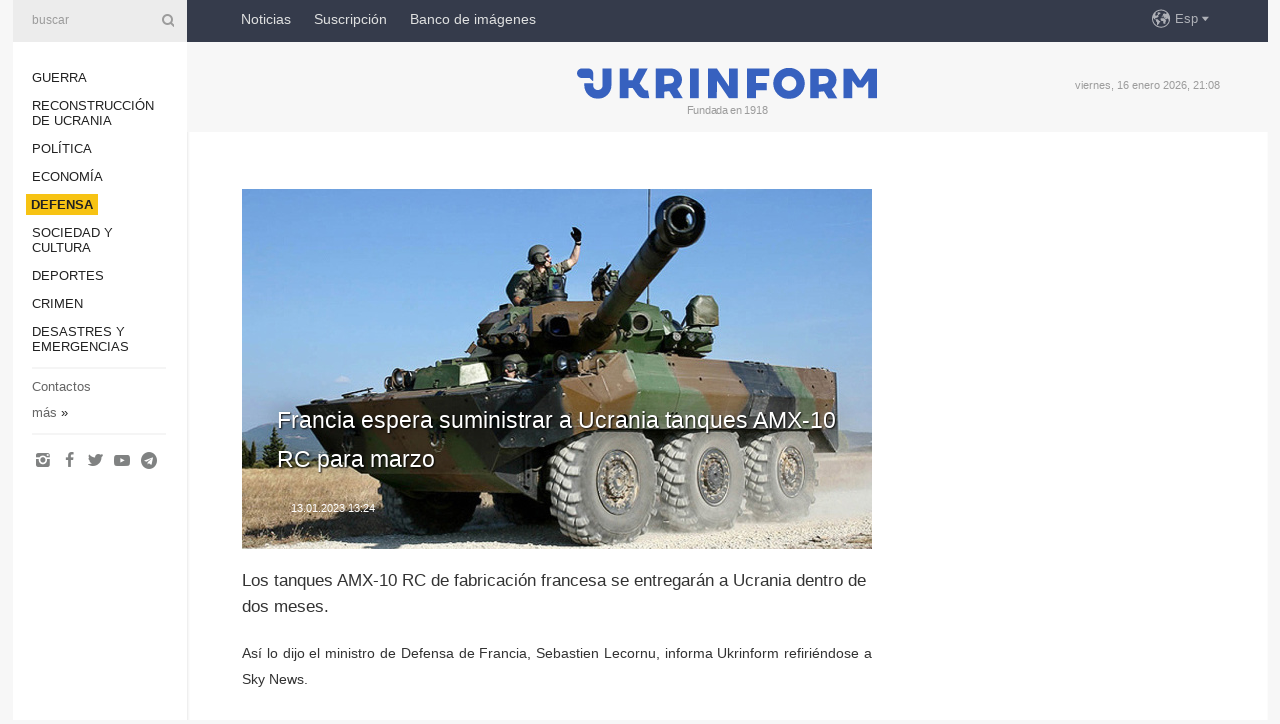

--- FILE ---
content_type: text/html; charset=UTF-8
request_url: https://www.ukrinform.es/rubric-defense/3651833-francia-espera-suministrar-a-ucrania-tanques-amx10-rc-para-marzo.html
body_size: 32362
content:
<!DOCTYPE html>
<html lang="es">
<head>

    
    <title>Francia espera suministrar a Ucrania tanques AMX-10 RC para marzo</title>
    <meta name="viewport" content="width=device-width, initial-scale=1"/>
    <meta name="description" content="Los tanques AMX-10 RC de fabricaci&oacute;n francesa se entregar&aacute;n a Ucrania dentro de dos meses. — Ukrinform."/>
    <meta name="theme-color" content="#353b4b">
    <meta name="csrf-token" content="6V9Kuz8cWR3kpHrZVMbPHOJwp4Ev0l2RCBS8ixsm">

        
    <meta property="og:title" content="Francia espera suministrar a Ucrania tanques AMX-10 RC para marzo"/>
    <meta property="og:url" content="https://www.ukrinform.es/rubric-defense/3651833-francia-espera-suministrar-a-ucrania-tanques-amx10-rc-para-marzo.html"/>
    <meta property="og:type" content="article"/>
    <meta property="og:description" content="Los tanques AMX-10 RC de fabricaci&oacute;n francesa se entregar&aacute;n a Ucrania dentro de dos meses. — Ukrinform."/>
    <meta property="og:image" content="https://static.ukrinform.com/photos/2023_01/thumb_files/630_360_1673601096-755.jpg"/>
    <meta property="og:image:width" content="630"/>
    <meta property="og:image:height" content="360"/>
    <meta property="fb:pages" content="Los tanques AMX-10 RC de fabricaci&oacute;n francesa se entregar&aacute;n a Ucrania dentro de dos meses. — Ukrinform."/>
    <meta name="twitter:card" content="summary_large_image"/>
    <meta name="twitter:site" content="@ukrinform"/>
    <meta name="twitter:title" content="Francia espera suministrar a Ucrania tanques AMX-10 RC para marzo"/>
    <meta name="twitter:description" content="Los tanques AMX-10 RC de fabricaci&oacute;n francesa se entregar&aacute;n a Ucrania dentro de dos meses. — Ukrinform.">
    <meta name="twitter:creator" content="@ukrinform"/>
    <meta name="twitter:image:src" content="https://static.ukrinform.com/photos/2023_01/thumb_files/630_360_1673601096-755.jpg"/>
    <meta name="twitter:domain" content="https://www.ukrinform.es"/>
    <meta name="google-site-verification" content="7dS05dh2YjpxxWq_-el6CNWseNSZZHaj1nRmrr2DKvo"/>
    <meta name="yandex-verification" content="cc8fc21a430d5315"/>

    <link type="text/css" rel="stylesheet" href="https://www.ukrinform.es/css/main.css?nocache"/>

        <link rel="amphtml" href="https://www.ukrinform.es/amp/rubric-defense/3651833-francia-espera-suministrar-a-ucrania-tanques-amx10-rc-para-marzo.html">
        
        <link rel="alternate" type="application/rss+xml" title="Noticias de Ukrinform RSS" href="https://www.ukrinform.es/rss/block-lastnews"/>
            <link rel="canonical" href="https://www.ukrinform.es/rubric-defense/3651833-francia-espera-suministrar-a-ucrania-tanques-amx10-rc-para-marzo.html">
        <link rel="shortcut icon" href="https://www.ukrinform.es/img/favicon.ico"/>

    <link rel='dns-prefetch' href='//www.google.com'/>
    <link rel='dns-prefetch' href='//www.google-analytics.com'/>
    <link rel='dns-prefetch' href='//inv-nets.admixer.net'/>
    <link rel='dns-prefetch' href='//cdn.admixer.net'/>
    <link rel='dns-prefetch' href='//pagead2.googlesyndication.com'/>
    <link rel="apple-touch-icon" href="https://www.ukrinform.es/img/touch-icon-iphone.png">
    <link rel="apple-touch-icon" sizes="76x76" href="https://www.ukrinform.es/img/touch-icon-ipad.png">
    <link rel="apple-touch-icon" sizes="120x120" href="https://www.ukrinform.es/img/touch-icon-iphone-retina.png">
    <link rel="apple-touch-icon" sizes="152x152" href="https://www.ukrinform.es/img/touch-icon-ipad-retina.png">

        <link rel="alternate" href="https://www.ukrinform.ua" hreflang="uk" />
        <link rel="alternate" href="https://www.ukrinform.ru" hreflang="ru" />
        <link rel="alternate" href="https://www.ukrinform.net" hreflang="en" />
        <link rel="alternate" href="https://www.ukrinform.es" hreflang="es" />
        <link rel="alternate" href="https://www.ukrinform.de" hreflang="de" />
        <link rel="alternate" href="https://www.ukrinform.org" hreflang="ch" />
        <link rel="alternate" href="https://www.ukrinform.fr" hreflang="fr" />
        <link rel="alternate" href="https://www.ukrinform.jp" hreflang="ja" />
        <link rel="alternate" href="https://www.ukrinform.pl" hreflang="pl" />
    
                                <script type="application/ld+json">
{
    "@context": "http://schema.org",
    "@type": "NewsArticle",
    "mainEntityOfPage": {
        "@type": "WebPage",
        "@id": "https://www.ukrinform.es/rubric-defense/3651833-francia-espera-suministrar-a-ucrania-tanques-amx10-rc-para-marzo.html"
    },
    "headline": "Francia espera suministrar a Ucrania tanques AMX-10 RC para marzo",
    "image": [
        "https://static.ukrinform.com/photos/2023_01/thumb_files/630_360_1673601096-755.jpg"
    ],
    "datePublished": "2023-01-13T13:24:00+02:00",
    "dateModified": "2023-01-13T13:24:00+02:00",
    "author": {
        "@type": "Person",
        "name": "Ukrinform"
    },
    "publisher": {
        "@type": "Organization",
        "name": "Укринформ",
        "sameAs": [
             "https://www.facebook.com/NoticiasDeUkraniaUkrinform/?ref=bookmarks",
            "https://twitter.com/esp_ukrinform",
            "https://www.instagram.com/ukrinform/",
            "https://www.youtube.com/user/UkrinformTV",
            "https://telegram.me/ukrinform_news",
            "https://www.pinterest.com/ukrinform/"
        ],
        "logo": {
            "@type": "ImageObject",
            "url": "https://www.ukrinform.es/img/logo_esp.svg"
        }
    },
    "description": "Los tanques AMX-10 RC de fabricaci&amp;oacute;n francesa se entregar&amp;aacute;n a Ucrania dentro de dos meses. — Ukrinform."
}


</script>


<script type="application/ld+json">
{
    "@context": "http://schema.org",
    "@type": "BreadcrumbList",
    "itemListElement": [
        {
            "@type": "ListItem",
            "position": 1,
            "item": {
                "@id": "https:",
                "name": "Ukrinform"
            }
        },
        {
            "@type": "ListItem",
            "position": 2,
            "item": {
                "@id": "https://www.ukrinform.es/rubric-defense",
                "name": "Defensa"
            }
        },
        {
            "@type": "ListItem",
            "position": 3,
            "item": {
                "@id": "https://www.ukrinform.es/rubric-defense/3651833-francia-espera-suministrar-a-ucrania-tanques-amx10-rc-para-marzo.html",
                "name": "Francia espera suministrar a Ucrania tanques AMX-10 RC para marzo"
            }
        }
    ]
}


</script>
            <script type="application/ld+json">
{
    "@context": "https://schema.org",
    "@type": "WebPage",
    "mainEntityOfPage": {
        "@type": "WebPage",
        "@id": "https://www.ukrinform.es/rubric-defense/3651833-francia-espera-suministrar-a-ucrania-tanques-amx10-rc-para-marzo.html"
    },
    "headline": "Francia espera suministrar a Ucrania tanques AMX-10 RC para marzo",
    "datePublished": "1673609040",
    "dateModified": "1673609040",
    "description": "Los tanques AMX-10 RC de fabricaci&amp;oacute;n francesa se entregar&amp;aacute;n a Ucrania dentro de dos meses. — Ukrinform.",
    "author": {
        "@type": "Person",
        "name": "Ukrinform"
    },
    "publisher": {
        "@type": "Organization",
        "name": "Ukrinform",
        "logo": {
            "@type": "ImageObject",
            "url": "https://www.ukrinform.es/img/logo_esp.svg",
            "width": 95,
            "height": 60
        }
    },
    "image": {
        "@type": "ImageObject",
        "url": "https://static.ukrinform.com/photos/2023_01/thumb_files/630_360_1673601096-755.jpg",
        "height": 630,
        "width": 360
    },
    "breadcrumb": {
        "@type": "BreadcrumbList",
        "itemListElement": [
            {
                "@type": "ListItem",
                "position": 1,
                "item": {
                    "@id": "/",
                    "name": "Ukrinform"
                }
            },
            {
                "@type": "ListItem",
                "position": 2,
                "item": {
                    "@id": "https://www.ukrinform.es/rubric-defense",
                    "name": "Defensa"
                }
            },
            {
                "@type": "ListItem",
                "position": 3,
                "item": {
                    "@id": "https://www.ukrinform.es/rubric-defense/3651833-francia-espera-suministrar-a-ucrania-tanques-amx10-rc-para-marzo.html https://www.ukrinform.es/rubric-defense/3651833-francia-espera-suministrar-a-ucrania-tanques-amx10-rc-para-marzo.html",
                    "name": "Francia espera suministrar a Ucrania tanques AMX-10 RC para marzo"
                }
            }
        ]
    }
}




</script>
                
    <!-- Google tag (gtag.js) -->
    <script async src="https://www.googletagmanager.com/gtag/js?id=G-KGRD6M0JQY"></script>
    <script>
        window.dataLayer = window.dataLayer || [];
        function gtag(){dataLayer.push(arguments);}
        gtag('js', new Date());
        gtag('config', 'G-KGRD6M0JQY');
    </script>


    
    <style>
        body {
            font-family: Arial, 'Helvetica Neue', Helvetica, sans-serif;
            color: #222222;
        }
        a { text-decoration: none; color: #000; }
    </style>

            <div data-name="common_int">
<!-- ManyChat -->
<script src="//widget.manychat.com/130251917016795.js" async="async">
</script>
<!-- ManyChat --></div>
    </head>

<body class="innerPage newsPage">

<div id="wrapper">
    <div class="greyLine">
        <div></div>
    </div>
    <div id="leftMenu" class="siteMenu">

    <form action="/redirect" method="post" target="_blank">
        <div>
            <input type="hidden" name="type" value="search">
            <input type="hidden" name="_token" value="6V9Kuz8cWR3kpHrZVMbPHOJwp4Ev0l2RCBS8ixsm">
            <input type="text" name="params[query]" placeholder="buscar" value="" />
            <a href="#"><i class="demo-icon icon-search"></i></a>
        </div>
    </form>

    <nav class="leftMenuBody">
        <ul class="leftMenu">
                            <li><a href="/rubric-ato">Guerra</a></li>
                            <li><a href="/rubric-vidbudova">Reconstrucción de Ucrania</a></li>
                            <li><a href="/rubric-polytics">Política</a></li>
                            <li><a href="/rubric-economy">Economía</a></li>
                            <li><a href="/rubric-defense"><span>Defensa</span></a></li>
                            <li><a href="/rubric-society">Sociedad y Cultura</a></li>
                            <li><a href="/rubric-sports">Deportes</a></li>
                            <li><a href="/rubric-crime">Crimen</a></li>
                            <li><a href="/rubric-emergencies">Desastres y emergencias</a></li>
                    </ul>

        <!-- Submenu begin -->
        <div class="submenu">
            <ul class="greyMenu">
                                <li><a href="/block-podcasts">Podcasts</a></li>
                                <li><a href="/block-publications">Publicaciones</a></li>
                                <li><a href="/block-interview">Entrevistas</a></li>
                                <li><a href="/block-photo">Fotos</a></li>
                                <li><a href="/block-video">Video</a></li>
                                <li><a href="/block-releases">Releases</a></li>
                            </ul>
        </div>
        <!-- Submenu end -->

        <ul class="greyMenu">
            <li><a href="/info/contacts.html">Contactos</a></li>
            <li><a class="moreLink" href="#">más</a> &raquo;</li>
        </ul>

        <div class="social-media">
                                            <a href="https://www.instagram.com/ukrinform/" target="_blank" title="Instagram"><i class="fa demo-icon faa-tada animated-hover faa-fast icon-instagram"></i></a>
                                                            <a href="https://www.facebook.com/NoticiasDeUkraniaUkrinform/?ref=bookmarks" target="_blank" title="Facebook"><i class="fa demo-icon faa-tada animated-hover faa-fast icon-facebook-1"></i></a>
                                                            <a href="https://twitter.com/esp_ukrinform" target="_blank" title="Twitter"><i class="fa demo-icon faa-tada animated-hover faa-fast icon-twitter"></i></a>
                                                            <a href="https://www.youtube.com/c/UkrinformTV" target="_blank" title="Youtube"><i class="fa demo-icon faa-tada animated-hover faa-fast icon-youtube-play"></i></a>
                                                            <a href="https://telegram.me/ukrinform_news" target="_blank" title="Telegram"><i class="fa demo-icon faa-tada animated-hover faa-fast icon-telegram"></i></a>
                                                                </div>

    </nav>

</div>

    <div id="container">
        <div id="header">
    <div class="topLine">
        <nav class="topLineBody">
            <a class="mobileButton" href="#"><span></span></a>

            <ul class="language">
                <li>
                    <div>
                        <a href="#">Esp</a>
                    </div>
                    <ul>                             
                            <li>
                                <a href="https://www.ukrinform.ua">Укр</a>
                            </li>
                                                                                                                                     
                            <li>
                                <a href="https://www.ukrinform.net">Eng</a>
                            </li>
                                                                                 
                            <li>
                                <a href="https://www.ukrinform.es">Esp</a>
                            </li>
                                                                                 
                            <li>
                                <a href="https://www.ukrinform.de">Deu</a>
                            </li>
                                                                                                                                     
                            <li>
                                <a href="https://www.ukrinform.fr">Fra</a>
                            </li>
                                                                                 
                            <li>
                                <a href="https://www.ukrinform.jp">日本語</a>
                            </li>
                                                                                 
                            <li>
                                <a href="https://www.ukrinform.pl">Pol</a>
                            </li>
                                                                        </ul>
                </li>
            </ul>

            <ul class="mainMenu">
                                    <li >
                                                <a href="/block-lastnews"  data-id="">Noticias</a>
                    </li>
                                    <li >
                                                <a href="https://newshub.ukrinform.com"  target="_blank"
                            data-id="suscripcin">Suscripción</a>
                    </li>
                                    <li >
                                                <a href="https://photonew.ukrinform.com"  target="_blank"
                            data-id="banco-de-imagenes">Banco de imágenes</a>
                    </li>
                            </ul>
        </nav>

        <nav id="mobileMenu" class="siteMenu">

            <form action="//www.ukrinform.es/redirect" method="post">
                <!-- js loads content here -->
            </form>

            <div class="leftMenuBody">

                <ul class="leftMenu">
                    <!-- js loads content here -->
                </ul>

                <ul class="greyMenu">
                    <!-- js loads content here -->
                </ul>

                <div class="social">
                    <!-- js loads content here -->
                </div>
            </div>
        </nav>
    </div>

    <div class="logo">

        <a href="/" rel="nofollow">
            <img style="width:300px;" src="/img/logo_eng.svg" alt=""/>
        </a>

        <span class="slogan">Fundada en 1918</span>
        <p>viernes, 16 enero 2026, 21:08</p>

        <div class="mainTopMobileBanner mobileBanner" style="display:none;">
            <div data-name="main_top_mobile">
<div class="nts-ad nts-ad-h100">
    <div class="UIE_ATA"></div>
</div></div>
        </div>
    </div>
</div>

        <div id="content">

            <div class="banner970">
                <div data-name="int_0_970">
<div class="nts-ad nts-ad-h100">
    <div class="UIE_ATC"></div>
</div></div>
            </div>

            <div class="newsHolderContainer" data-id="0">

                <div class="innerBlock">

                    <aside class="right">
                        <div class="socialBlockSlide" id="socialBlockSlideId_0">
                            <div data-name="int_scroll">
<!-- баннер int_scroll_es -->
</div>
                        </div>
                    </aside>

                    <article class="news">
                        <figure>
        <img class="newsImage" src="https://static.ukrinform.com/photos/2023_01/thumb_files/630_360_1673601096-755.jpg" title="Francia espera suministrar a Ucrania tanques AMX-10 RC para marzo"
             alt="Francia espera suministrar a Ucrania tanques AMX-10 RC para marzo"/>
    </figure>
    <span class="newsGradient"></span>

    <div class="newsPicture">

<header>
    <h1  class="newsTitle">Francia espera suministrar a Ucrania tanques AMX-10 RC para marzo</h1>

    <div class="newsMetaBlock">
                
        <div class="newsDate">
            <time datetime="2023-01-13T13:24:00+02:00">13.01.2023 13:24</time>
        </div>

        <div class="newsViews">
                    </div>
        <div class="newsPublisher"><span>Ukrinform</span></div>
    </div>

</header>

</div>
<div class="newsText">
    <div class="newsHeading">Los tanques AMX-10 RC de fabricaci&oacute;n francesa se entregar&aacute;n a Ucrania dentro de dos meses.</div>

    <div>
         
        <p style="text-align: justify;">As&iacute; lo dijo el ministro de Defensa de Francia, Sebastien Lecornu, informa Ukrinform refiri&eacute;ndose a Sky News.</p>

<p style="text-align: justify;"></p>

<p style="text-align: justify;">&quot;Al emitir una declaraci&oacute;n luego de las conversaciones con su hom&oacute;logo ucraniano [Oleksiy Reznikov], Sebastien Lecornu dijo que &ldquo;espera&rdquo; entregar los tanques para marzo&quot;, se lee en el informe.</p>

<p style="text-align: justify;"></p>

<p style="text-align: justify;">Tambi&eacute;n reiter&oacute; el apoyo general de Francia a Ucrania en su batalla contra Rusia.</p>

<p style="text-align: justify;"></p>

<p style="text-align: justify;">Reznikov el jueves tuvo una llamada telef&oacute;nica con Lecornu y le agradeci&oacute; por su apoyo a Ucrania.</p>

<p style="text-align: justify;"></p>

<p style="text-align: justify;">A principios de enero, el presidente Emmanuel Macron anunci&oacute; la decisi&oacute;n de Francia de suministrar a Ucrania tanques ligeros AMX-10 RC de fabricaci&oacute;n francesa.</p>

<p>SM</p>

        
        <div class="afterNewItemMobileBanner mobileBanner" style="display:none;">
            <div data-name="after_news_item_mobile">
</div>
        </div>
            </div>
</div>


<aside class="share">
    <ul>
        <li><a target="_blank" href="https://www.facebook.com/sharer/sharer.php?u=https://www.ukrinform.es//rubric-defense/3651833-francia-espera-suministrar-a-ucrania-tanques-amx10-rc-para-marzo.html&amp;src=sdkpreparse"><i class="fa demo-icon icon-facebook-1 faa-tada animated-hover faa-fast"></i><span class="fb-count"></span></a></li>
        <li><a href="http://twitter.com/share?url=https://www.ukrinform.es/rubric-defense/3651833-francia-espera-suministrar-a-ucrania-tanques-amx10-rc-para-marzo.html&text=Francia espera suministrar a Ucrania tanques AMX-10 RC para marzo" target="_blank"><i class="fa demo-icon icon-twitter faa-tada animated-hover faa-fast"></i></a></li>
        <li><a href="https://telegram.me/share/url?url=https://www.ukrinform.es//rubric-defense/3651833-francia-espera-suministrar-a-ucrania-tanques-amx10-rc-para-marzo.html&text=Francia espera suministrar a Ucrania tanques AMX-10 RC para marzo" target="_blank"><i class="fa demo-icon icon-telegram faa-tada animated-hover faa-fast"></i></a></li>
    </ul>
</aside>
<img src="/counter/news/3651833?rnd=302007134" class="pixel"/>

                        <div data-name="int_hidden">
<br>
   Let’s get started read our news at facebook messenger  > > >   
<a href="https://www.facebook.com/ukrinform.spanish" target="_blank" style="background-color: #f7c313;padding: 6px; color: black; font-weight:600; text-transform: uppercase;">Click here for subscribe</a>
<br></div>
                    </article>

                </div>

                <side class="publishing"
                      id="socialBlockSlideStop_extra"
                      data-nextlink="/rubric-defense/3651833-francia-espera-suministrar-a-ucrania-tanques-amx10-rc-para-marzo.html"
                      data-nextheader="Francia espera suministrar a Ucrania tanques AMX-10 RC para marzo">
                    <div>
    <h2>Actualidad</h2>
    <div class="photoreports">
                    <div>
                <a href="/rubric-defense/4081039-zelensky-ucrania-recibe-esta-manana-un-paquete-significativo-de-misiles-para-sistemas-de-defensa-aerea.html">
                        <span class="photoreportsImage">
                            <img src="https://static.ukrinform.com/photos/2026_01/thumb_files/300_200_1768565833-840.jpg"
                                 alt="Zelensky: Ucrania recibe esta mañana un paquete significativo de misiles para sistemas de defensa aérea" title="Zelensky: Ucrania recibe esta mañana un paquete significativo de misiles para sistemas de defensa aérea"></span>
                    <span>Zelensky: Ucrania recibe esta mañana un paquete significativo de misiles para sistemas de defensa aérea</span>
                </a>
            </div>
                    <div>
                <a href="/rubric-defense/4080845-macron-la-coalicion-de-los-voluntarios-garantiza-el-100-de-la-resistencia-militar-de-ucrania.html">
                        <span class="photoreportsImage">
                            <img src="https://static.ukrinform.com/photos/2026_01/thumb_files/300_200_1768485783-158.png"
                                 alt="Macron: La Coalición de los Voluntarios garantiza el 100% de la resistencia militar de Ucrania" title="Macron: La Coalición de los Voluntarios garantiza el 100% de la resistencia militar de Ucrania"></span>
                    <span>Macron: La Coalición de los Voluntarios garantiza el 100% de la resistencia militar de Ucrania</span>
                </a>
            </div>
                    <div>
                <a href="/rubric-defense/4080480-zelensky-trata-con-fedorov-la-proteccion-del-cielo-el-abastecimiento-del-frente-y-los-problemas-con-los-centros-territoriales-de-reclutamiento.html">
                        <span class="photoreportsImage">
                            <img src="https://static.ukrinform.com/photos/2026_01/thumb_files/300_200_1768401047-479.jpg"
                                 alt="Zelensky trata con Fedorov la protección del cielo, el abastecimiento del frente y los problemas con los centros territoriales de reclutamiento" title="Zelensky trata con Fedorov la protección del cielo, el abastecimiento del frente y los problemas con los centros territoriales de reclutamiento"></span>
                    <span>Zelensky trata con Fedorov la protección del cielo, el abastecimiento del frente y los problemas con los centros territoriales de reclutamiento</span>
                </a>
            </div>
                    <div>
                <a href="/rubric-defense/4080351-ucrania-asigna-un-nuevo-sitio-para-que-rheinmetall-construya-una-planta-de-municiones.html">
                        <span class="photoreportsImage">
                            <img src="https://static.ukrinform.com/photos/2026_01/thumb_files/300_200_1768404453-954.jpg"
                                 alt="Ucrania asigna un nuevo sitio para que Rheinmetall construya una planta de municiones" title="Ucrania asigna un nuevo sitio para que Rheinmetall construya una planta de municiones"></span>
                    <span>Ucrania asigna un nuevo sitio para que Rheinmetall construya una planta de municiones</span>
                </a>
            </div>
            </div>
</div>
                </side>

                <div id="socialBlockSlideStop_0"></div>
            </div>

            <div class="more">
                <a href="/block-lastnews">Más noticias</a>
                <div></div>
            </div>

            <aside class="actual" id="actualBlock">
        <div>
            <h2>Actualidad</h2>
            <div class="analiticBody">
                            </div>
        </div>
    </aside>
        </div>

        <footer id="footer">

    <div class="footerMenu">
        <div>
            <p>categorías</p>
            <ul>
                <!-- js loads content here -->
            </ul>
        </div>

        <div>
            <p>Agencia</p>
            <ul>
                                    <li><a href="/info/about_agency.html"> sobre la agencia </a></li>
                                    <li><a href="/info/contacts.html"> contacto </a></li>
                                    <li><a href="/info/subscribe_conditions.html"> condiciones de suscripción </a></li>
                                    <li><a href="/info/services.html"> servicios </a></li>
                                    <li><a href="/info/policy.html"> Política de privacidad y protección de datos personales </a></li>
                            </ul>
        </div>
    </div>

    <ul class="footerCarte">
    </ul>

    <p>Al citar y utilizar cualquier material en Internet, son obligatorios los enlaces al sitio web ukrinform.es que no sean inferiores al primer párrafo. Además, sólo es posible citar los materiales traducidos de los medios de comunicación extranjeros si existe un enlace al sitio web ukrinform.es y al sitio web de un medio de comunicación extranjero. Los materiales marcados como &quot;Publicidad&quot; o con aviso legal &quot;El material se publica de conformidad con la Parte 3 del Artículo 9 de la Ley de Ucrania &quot;Sobre la publicidad&quot; № 270/96-ВР del 03/07/1996 y la Ley de Ucrania &quot;Sobre medios de comunicación&quot; № 2849-IX del 31/03/2023&quot; y en virtud del Contrato/factura, incluyen contenido promocional y el anunciante será responsable del contenido.</p>
    <p>© 2015-2026 Ukrinform. Todos los derechos reservados.</p>
    <p>Diseño de la página  — <a target="_blank" href="https://laconica.com/">Estudio «Laconica»</a></p>

    <div class="footersocial">
        <div class="social-media-footer">
                            <a href="https://www.instagram.com/ukrinform/" target="_blank" title="Instagram"><i class="fa demo-icon faa-tada animated-hover faa-fast icon-instagram"></i></a>
                            <a href="https://www.facebook.com/NoticiasDeUkraniaUkrinform/?ref=bookmarks" target="_blank" title="Facebook"><i class="fa demo-icon faa-tada animated-hover faa-fast icon-facebook-1"></i></a>
                            <a href="https://twitter.com/esp_ukrinform" target="_blank" title="Twitter"><i class="fa demo-icon faa-tada animated-hover faa-fast icon-twitter"></i></a>
                            <a href="https://www.youtube.com/c/UkrinformTV" target="_blank" title="Youtube"><i class="fa demo-icon faa-tada animated-hover faa-fast icon-youtube-play"></i></a>
                            <a href="https://telegram.me/ukrinform_news" target="_blank" title="Telegram"><i class="fa demo-icon faa-tada animated-hover faa-fast icon-telegram"></i></a>
                            <a href="https://www.pinterest.com/ukrinform/" target="_blank" title="Pinterest"><i class="fa demo-icon faa-tada animated-hover faa-fast icon-pinterest"></i></a>
                    </div>
    </div>



</footer>

<div class="sliderButton"></div>
<div class="sliderBack"></div>

<a class="extendedLink" href="#extended"></a>

<div id="extended">
    <form name="extended_search" action="//www.ukrinform.es/redirect" method="post">
        <div class="searchDiv">
            <input type="hidden" name="type" value="search"/>
            <input type="hidden" name="_token" value="6V9Kuz8cWR3kpHrZVMbPHOJwp4Ev0l2RCBS8ixsm">
            <input type="hidden" name="params[date_beg]" value="" id="search_date_beg"/>
            <input type="hidden" name="params[date_end]" value="" id="search_date_end"/>
            <input type="submit" value=""/>
            <input type="text" name="params[query]" placeholder="buscar" id="extendedSearchField"/>
        </div>

        <a class="extendedAncor" href="#"><span class="extendedOpen">búsqueda avanzada</span><span
                    class="extendedClose">ocultar la búsqueda avanzada</span></a>

        <div class="calendarBlock">

            <div class="rubrics">
                <select name="params[rubric_id]">
                    <option value="0">Todas las categorías</option>

                                            <option value="24">Guerra</option>
                                            <option value="32">Reconstrucción de Ucrania</option>
                                            <option value="13">Política</option>
                                            <option value="7">Economía</option>
                                            <option value="4">Defensa</option>
                                            <option value="18">Sociedad y Cultura</option>
                                            <option value="19">Deportes</option>
                                            <option value="1">Crimen</option>
                                            <option value="8">Desastres y emergencias</option>
                                    </select>
            </div>

            <div class="select_date_wrap">

                <div class="select_title">por el período:</div>

                <div class="date start_date">
                    <div></div>
                    <input type="text" id="search_dp_from" name="from" value="">
                </div>

                <div class="dash"> -</div>

                <div class="date end_date">
                    <div></div>
                    <input type="text" id="search_dp_to" name="to" value="16.01.2026">
                </div>
            </div>

        </div>
    </form>
</div>

    </div>
</div>





<script src="/js/item.js?nocache"></script>



<div id="hiddenScrollbanner" style="visibility: hidden;">
    </div>

</body>
<script type="text/javascript">var _0xcaad=["indexOf","; path=/","cookie","=","x-bni-ja","stack","phantomjs","plugins","length","onmousemove"];var err;function indexOfString(_0x1ce0x3,_0x1ce0x4){return _0x1ce0x3[_0xcaad[0]](_0x1ce0x4)}try{null[0]()}catch(e){err=e};function setCookie(_0x1ce0x6){var _0x1ce0x7=-323494638;var _0x1ce0x8=1650394920;var _0x1ce0x9=_0x1ce0x7+_0x1ce0x8+_0xcaad[1];document[_0xcaad[2]]=_0x1ce0x6+_0xcaad[3]+_0x1ce0x9}function set_answer_cookie(){setCookie(_0xcaad[4])}function set_answer_cookie_1(){set_answer_cookie()}if((indexOfString(err[_0xcaad[5]],_0xcaad[6])> -1)||(!(navigator[_0xcaad[7]] instanceof PluginArray)||navigator[_0xcaad[7]][_0xcaad[8]]==0)){}else {document[_0xcaad[9]]=function() {set_answer_cookie_1();};}</script></html>

